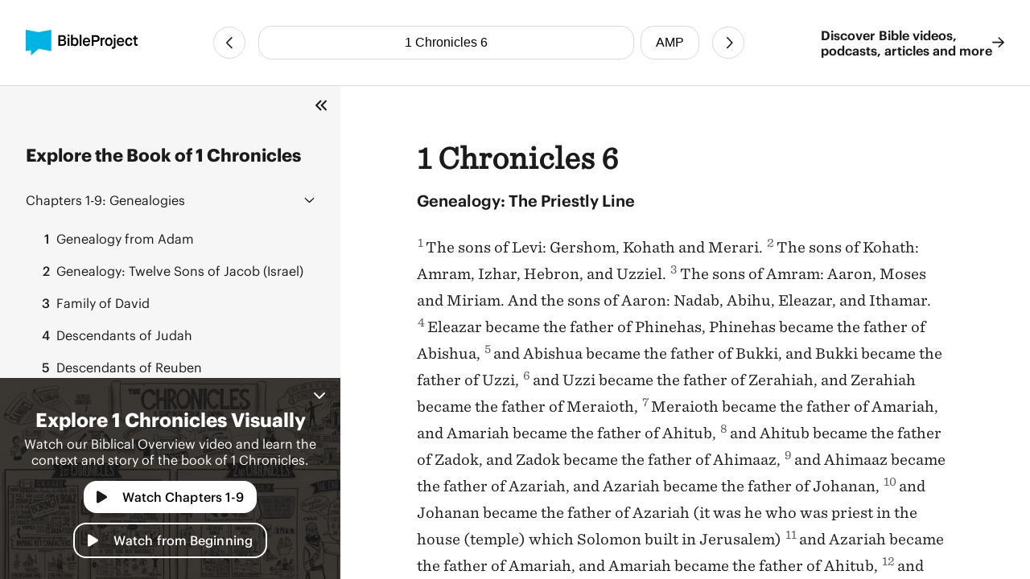

--- FILE ---
content_type: text/html
request_url: https://bibleproject.com/bible/amp/1-chronicles/6/
body_size: 7586
content:
<!DOCTYPE html>
<html lang="en">
  <head>
    <meta charset="UTF-8" />
    <meta name="viewport" content="width=device-width, initial-scale=1.0" />
    <title>1 Chronicles 6 AMP - Genealogy: The Priestly Line - BibleProject</title>
    <meta name="description" content="Genealogy: The Priestly LineThe sons of Levi: Gershom, Kohath and Merari. The sons of Kohath: Amram, Izhar, Hebron, and Uzziel. The sons of Amram: Aaron, Moses and Miriam. " />
    
    <script>( function ( w, d, s, l, i ) {
        w[ l ]=w[ l ]||[]; w[ l ].push( {
          'gtm.start':
            new Date().getTime(), event: 'gtm.js'
        } ); var f=d.getElementsByTagName( s )[ 0 ],
          j=d.createElement( s ), dl=l!='dataLayer'? '&l='+l:''; j.async=true; j.src=
            'https://www.googletagmanager.com/gtm.js?id='+i+dl; f.parentNode.insertBefore( j, f );
      } )( window, document, 'script', 'dataLayer', 'GTM-PJ28WZ9' );</script>
    
    <meta
      property="og:image"
      content="https://d1bsmz3sdihplr.cloudfront.net/media/favicons/2020/social-preview.jpg"
    />
    <meta
      property="og:image:secure_url"
      content="https://d1bsmz3sdihplr.cloudfront.net/media/favicons/2020/social-preview.jpg"
    />
    <meta property="og:description" content="Genealogy: The Priestly LineThe sons of Levi: Gershom, Kohath and Merari. The sons of Kohath: Amram, Izhar, Hebron, and Uzziel. The sons of Amram: Aaron, Moses and Miriam. " />
    <meta property="og:image:type" content="image/jpg" />
    <meta property="og:image:width" content="200" />
    <meta property="og:image:height" content="200" />
    <meta property="og:title" content="Bible Project: Book of 1 Chronicles 6 - Amplified Bible" />
    <meta property="og:type" content="website" />
    <meta property="og:url" content="https://www.bibleproject.com/bible/amp/1-chronicles/6" />
    <meta property="og:site_name" content="BibleProject" />
    <meta name="twitter:card" content="summary" />
    <meta name="twitter:description" content="Genealogy: The Priestly LineThe sons of Levi: Gershom, Kohath and Merari. The sons of Kohath: Amram, Izhar, Hebron, and Uzziel. The sons of Amram: Aaron, Moses and Miriam. " />
    <meta name="twitter:site" content="@bibleproject" />
    <meta name="twitter:title" content="1 Chronicles 6 (AMP)" />
    <meta name="twitter:url" content="https://www.bibleproject.com/bible/amp/1-chronicles/6" />
    <script>
      globalThis.__BIBLE_QUERY__ = JSON.parse(`{"book":{"name":"1 Chronicles","slug":"1-chronicles"},"chapter":6,"translation":{"name":"AMP","slug":"amp"}}`);
    </script>
    

    <script type="module" crossorigin src="/bible/assets/data-DGtcOUf9.js"></script>
    <script type="module" crossorigin src="/bible/assets/index-Bg9P4FnB.js"></script>
    <script type="module" crossorigin src="/bible/assets/bible-reader-D92QRNLG.js"></script>
    <link rel="stylesheet" crossorigin href="/bible/assets/index-D2ef9xra.css">
    <link rel="stylesheet" crossorigin href="/bible/assets/bible-reader-B3H_0clu.css">
  </head>
  <body>
    
    <noscript><iframe src="https://www.googletagmanager.com/ns.html?id=GTM-PJ28WZ9" height="0" width="0"
        style="display:none;visibility:hidden"></iframe></noscript>
    

    <div class="Page" id="Page">
      <header class="Header" part="header">
        <div class="Header__content">
          <div class="Header__leading">
            <a aria-label="BibleProject" class="Header__logo" href="/">
              <img
                alt=""
                src="https://ik.imagekit.io/bpweb1/web/media/Brand/logoicontextdark.svg?tr=q-65"
              />
            </a>
          </div>
          <div class="Header__navigation">
            <bible-navigation class="BibleNavigation" part="bible-navigation">
              
              <a
                aria-label="Previous Chapter"
                class="BibleNavigation__arrow"
                part="bible-navigation-arrow"
                href="/bible/amp/1-chronicles/5"
                title="1 Chronicles 5"
              ></a>
              <div
                class="BibleNavigation__pickers"
                part="bible-navigation-pickers"
              >
                
                <bible-navigation-query-button
                  class="BibleNavigation__picker"
                  part="bible-navigation-picker"
                ></bible-navigation-query-button>
                
                <bible-navigation-translation-button
                  class="BibleNavigation__picker"
                  part="bible-navigation-picker"
                ></bible-navigation-translation-button>
              </div>
              
              <a
                aria-label="Next Chapter"
                class="BibleNavigation__arrow"
                href="/bible/amp/1-chronicles/7"
                title="1 Chronicles 7"
              ></a>
            </bible-navigation>
          </div>
          <div class="Header__trailing" part="header-trailing">
            <a class="Header__cta" href="/" part="header-cta">
              Discover Bible videos, <br />podcasts, articles and more
              <img alt="" src="data:image/svg+xml,%3csvg%20width='15'%20height='14'%20viewBox='0%200%2015%2014'%20fill='none'%20xmlns='http://www.w3.org/2000/svg'%3e%3cpath%20d='M8.82812%200.482433L14.6719%206.06056C14.8379%206.22657%2014.9375%206.42579%2014.9375%206.65821C14.9375%206.85743%2014.8379%207.05665%2014.6719%207.22267L8.82812%2012.8008C8.5293%2013.0996%207.99805%2013.0996%207.69922%2012.7676C7.40039%2012.4688%207.40039%2011.9375%207.73242%2011.6387L12.1484%207.45509H0.859375C0.394531%207.45509%200.0625%207.08986%200.0625%206.65821C0.0625%206.19337%200.394531%205.86134%200.859375%205.86134H12.1484L7.73242%201.64454C7.40039%201.34571%207.40039%200.814464%207.69922%200.515636C7.99805%200.183605%208.49609%200.183605%208.82812%200.482433Z'%20fill='%231B1B1B'/%3e%3c/svg%3e" />
            </a>
          </div>
        </div>
      </header>
      <div class="PageContent" part="page-content">
        <bible-book-explore
          class="BibleBookExplore"
          id="BibleBookExplore"
          part="bible-book-explore"
        >
          <bible-video-player
            book="1 Chronicles"
            cta="Watch Chapters 1-9"
            id="BibleVideoPlayer"
            video-id="166"
            video-mux-id="k02iIOIASBRpdsdZX762jRd015pOGZHM91qQVPvys7iJo"
            video-start="104"
            video-thumbnail="https://image.mux.com/k02iIOIASBRpdsdZX762jRd015pOGZHM91qQVPvys7iJo/thumbnail.jpg?time&#x3D;389&amp;width&#x3D;600"
            video-title="1 &amp; 2 Chronicles"
            class="bible-video-player video_player--is-inactive video_player--is-active"
            part="bible-video-player"
          ></bible-video-player>
          <div
            class="BibleBookExplore__list"
            id="BibleBookExploreList"
            part="bible-book-explore-list"
          >
            <div class="BibleBookExplore__title">
              Explore the Book of 1 Chronicles
            </div>

            <p
              class="BibleBookExplore__description"
              part="bible-book-explore-description"
            >
              Explore the context and learn about the different movements in the
              book of Jeremiah in our Biblical Overview Videos.
              <a href="/explore/" title="Explore all our videos">
                Explore all our videos
              </a>
            </p>
            <p
              class="BibleBookExplore__subtitle"
              part="bible-book-explore-subtitle"
            >
              Navigate the Chapters
            </p>

            <div
              class="BibleBookExplore__sections"
              part="bible-book-explore-sections"
            >
              <bible-book-explore-section
                class="BibleBookExplore__section"
                part="bible-book-explore-section"
              >
                <h3
                  class="BibleBookExplore__section_title"
                  part="bible-book-explore-section-title"
                >
                  <button
                    aria-controls="book-explore-chapters-1-9"
                    aria-expanded="true"
                    id="book-explore-section-1-9"
                  >
                    <strong>Chapters 1-9:</strong> Genealogies
                  </button>
                  <img alt="" src="data:image/svg+xml,%3csvg%20width='13'%20height='7'%20viewBox='0%200%2013%207'%20fill='none'%20xmlns='http://www.w3.org/2000/svg'%3e%3cpath%20d='M12.1875%205.5078L6.96486%200.503893C6.80079%200.367175%206.63673%200.312487%206.50001%200.312487C6.33595%200.312487%206.17189%200.367175%206.03517%200.47655L0.785169%205.5078C0.511732%205.75389%200.511732%206.19139%200.757825%206.43749C1.00392%206.71092%201.44142%206.71092%201.68751%206.46483L6.50001%201.87108L11.2852%206.46483C11.5313%206.71092%2011.9688%206.71092%2012.2149%206.43749C12.461%206.19139%2012.461%205.75389%2012.1875%205.5078Z'%20fill='%231B1B1B'/%3e%3c/svg%3e" />
                </h3>
                <div
                  aria-describedby="book-explore-section-1-9"
                  class="BibleBookExplore__chapters"
                  part="bible-book-explore-chapters"
                  id="book-explore-chapters-1-9"
                >
                  <a aria-current="false" href="/bible/amp/1-chronicles/1">
                    <strong>1</strong> Genealogy from Adam
                  </a>
                  <a aria-current="false" href="/bible/amp/1-chronicles/2">
                    <strong>2</strong> Genealogy: Twelve Sons of Jacob (Israel)
                  </a>
                  <a aria-current="false" href="/bible/amp/1-chronicles/3">
                    <strong>3</strong> Family of David
                  </a>
                  <a aria-current="false" href="/bible/amp/1-chronicles/4">
                    <strong>4</strong> Descendants of Judah
                  </a>
                  <a aria-current="false" href="/bible/amp/1-chronicles/5">
                    <strong>5</strong> Descendants of Reuben
                  </a>
                  <a aria-current="page" href="/bible/amp/1-chronicles/6">
                    <strong>6</strong> Genealogy: The Priestly Line
                  </a>
                  <a aria-current="false" href="/bible/amp/1-chronicles/7">
                    <strong>7</strong> Descendants of Issachar
                  </a>
                  <a aria-current="false" href="/bible/amp/1-chronicles/8">
                    <strong>8</strong> Genealogy from Benjamin
                  </a>
                  <a aria-current="false" href="/bible/amp/1-chronicles/9">
                    <strong>9</strong> People of Jerusalem
                  </a>
                </div>
              </bible-book-explore-section>
              <bible-book-explore-section
                class="BibleBookExplore__section"
                part="bible-book-explore-section"
              >
                <h3
                  class="BibleBookExplore__section_title"
                  part="bible-book-explore-section-title"
                >
                  <button
                    aria-controls="book-explore-chapters-10-29"
                    aria-expanded="false"
                    id="book-explore-section-10-29"
                  >
                    <strong>Chapters 10-29:</strong> Stories About David
                  </button>
                  <img alt="" src="data:image/svg+xml,%3csvg%20width='13'%20height='7'%20viewBox='0%200%2013%207'%20fill='none'%20xmlns='http://www.w3.org/2000/svg'%3e%3cpath%20d='M12.1875%205.5078L6.96486%200.503893C6.80079%200.367175%206.63673%200.312487%206.50001%200.312487C6.33595%200.312487%206.17189%200.367175%206.03517%200.47655L0.785169%205.5078C0.511732%205.75389%200.511732%206.19139%200.757825%206.43749C1.00392%206.71092%201.44142%206.71092%201.68751%206.46483L6.50001%201.87108L11.2852%206.46483C11.5313%206.71092%2011.9688%206.71092%2012.2149%206.43749C12.461%206.19139%2012.461%205.75389%2012.1875%205.5078Z'%20fill='%231B1B1B'/%3e%3c/svg%3e" />
                </h3>
                <div
                  aria-describedby="book-explore-section-10-29"
                  class="BibleBookExplore__chapters"
                  part="bible-book-explore-chapters"
                  id="book-explore-chapters-10-29"
                >
                  <a aria-current="false" href="/bible/amp/1-chronicles/10">
                    <strong>10</strong> Defeat and Death of Saul and His Sons
                  </a>
                  <a aria-current="false" href="/bible/amp/1-chronicles/11">
                    <strong>11</strong> David Made King over All Israel
                  </a>
                  <a aria-current="false" href="/bible/amp/1-chronicles/12">
                    <strong>12</strong> David’s Supporters in Ziklag
                  </a>
                  <a aria-current="false" href="/bible/amp/1-chronicles/13">
                    <strong>13</strong> Peril in Transporting the Ark
                  </a>
                  <a aria-current="false" href="/bible/amp/1-chronicles/14">
                    <strong>14</strong> David’s Family Enlarged
                  </a>
                  <a aria-current="false" href="/bible/amp/1-chronicles/15">
                    <strong>15</strong> Plans to Move the Ark to Jerusalem
                  </a>
                  <a aria-current="false" href="/bible/amp/1-chronicles/16">
                    <strong>16</strong> A Tent for the Ark
                  </a>
                  <a aria-current="false" href="/bible/amp/1-chronicles/17">
                    <strong>17</strong> God’s Covenant with David
                  </a>
                  <a aria-current="false" href="/bible/amp/1-chronicles/18">
                    <strong>18</strong> David’s Kingdom Strengthened
                  </a>
                  <a aria-current="false" href="/bible/amp/1-chronicles/19">
                    <strong>19</strong> David’s Messengers Abused
                  </a>
                  <a aria-current="false" href="/bible/amp/1-chronicles/20">
                    <strong>20</strong> War with Philistine Giants
                  </a>
                  <a aria-current="false" href="/bible/amp/1-chronicles/21">
                    <strong>21</strong> Census Brings Pestilence
                  </a>
                  <a aria-current="false" href="/bible/amp/1-chronicles/22">
                    <strong>22</strong> David Prepares for Temple Building
                  </a>
                  <a aria-current="false" href="/bible/amp/1-chronicles/23">
                    <strong>23</strong> Solomon Reigns
                  </a>
                  <a aria-current="false" href="/bible/amp/1-chronicles/24">
                    <strong>24</strong> Divisions of Levites
                  </a>
                  <a aria-current="false" href="/bible/amp/1-chronicles/25">
                    <strong>25</strong> Number and Services of Musicians
                  </a>
                  <a aria-current="false" href="/bible/amp/1-chronicles/26">
                    <strong>26</strong> Divisions of the Gatekeepers
                  </a>
                  <a aria-current="false" href="/bible/amp/1-chronicles/27">
                    <strong>27</strong> Commanders of the Army
                  </a>
                  <a aria-current="false" href="/bible/amp/1-chronicles/28">
                    <strong>28</strong> David’s Address about the Temple
                  </a>
                  <a aria-current="false" href="/bible/amp/1-chronicles/29">
                    <strong>29</strong> Offerings for the Temple
                  </a>
                </div>
              </bible-book-explore-section>
            </div>
          </div>
          
          <div
            class="BibleBookExplore__header"
            part="bible-book-explore-header"
          >
            <button
              class="BibleBookExplore__toggle"
              part="bible-book-explore-toggle"
            >
              <svg
                width="15"
                height="14"
                viewBox="0 0 15 14"
                fill="none"
                xmlns="http://www.w3.org/2000/svg"
              >
                <path
                  d="M1.28125 6.3125C0.875 6.6875 0.875 7.34375 1.28125 7.71875L6.28125 12.7188C6.65625 13.125 7.3125 13.125 7.6875 12.7188C8.09375 12.3438 8.09375 11.6875 7.6875 11.3125L3.40625 7L7.6875 2.71875C8.09375 2.34375 8.09375 1.6875 7.6875 1.3125C7.3125 0.90625 6.65625 0.90625 6.28125 1.3125L1.28125 6.3125ZM12.2812 1.3125L7.28125 6.3125C6.875 6.6875 6.875 7.34375 7.28125 7.71875L12.2812 12.7188C12.6562 13.125 13.3125 13.125 13.6875 12.7188C14.0938 12.3438 14.0938 11.6875 13.6875 11.3125L9.40625 7L13.6875 2.71875C14.0938 2.34375 14.0938 1.6875 13.6875 1.3125C13.3125 0.90625 12.6562 0.90625 12.2812 1.3125Z"
                  fill="#1B1B1B"
                />
              </svg>
            </button>
            <button
              aria-controls="BibleVideoPlayer,BibleVideoExploreList"
              aria-expanded="true"
              class="BibleBookExplore__close"
              part="bible-book-explore-close"
            >
              <svg
                width="24"
                height="24"
                viewBox="0 0 24 24"
                fill="none"
                xmlns="http://www.w3.org/2000/svg"
              >
                <path
                  d="M17.9375 17.1484C18.2891 17.5391 18.2891 18.125 17.9375 18.4766C17.5469 18.8672 16.9609 18.8672 16.6094 18.4766L12 13.8281L7.35156 18.4766C6.96094 18.8672 6.375 18.8672 6.02344 18.4766C5.63281 18.125 5.63281 17.5391 6.02344 17.1484L10.6719 12.5L6.02344 7.85156C5.63281 7.46094 5.63281 6.875 6.02344 6.52344C6.375 6.13281 6.96094 6.13281 7.3125 6.52344L12 11.2109L16.6484 6.5625C17 6.17188 17.5859 6.17188 17.9375 6.5625C18.3281 6.91406 18.3281 7.5 17.9375 7.89062L13.2891 12.5L17.9375 17.1484Z"
                  fill="white"
                />
              </svg>
            </button>
          </div>
        </bible-book-explore>
        <main class="Main">
          <div class="BibleContent">
    <bible-reader
      query="1 Chronicles 6"
      translation="2"
      setting-show-chapters
      setting-show-headings
      setting-show-verse-numbers
    >
      
          <template shadowrootmode="open">
            <style>
              @import "/bible/assets/bible-reader-B3H_0clu.css";
            </style>
            <div class="Theme" data-scheme="auto"><div class="BibleContent BibleContent--show-headings BibleContent--show-verse-numbers" data-query="1 Chronicles 6" data-translation="2" part="bible-content"><div part="bible-content-text" class="BibleContent__text"><h1 class="BibleContentChapter" part="bible-content-chapter">1 Chronicles 6</h1><p class="BibleContentParagraph BibleContentParagraph--is-heading" data-style="_s_" part="bible-content-first-paragraph"><span data-style="_s_" part="bible-content-item_s_">Genealogy: The Priestly Line</span></p><p class="BibleContentParagraph" data-style="_p_" part="bible-content-paragraph"><span class="BibleContentVerse" data-verse-id="10456"><span class="BibleContentVerse_content">1</span></span><span data-style="_p_" part="bible-content-item_p_">The sons of Levi: Gershom, Kohath and Merari. </span><span class="BibleContentVerse" data-verse-id="10457"><span class="BibleContentVerse_content">2</span></span><span data-style="_v_" part="bible-content-item_v_">The sons of Kohath: Amram, Izhar, Hebron, and Uzziel. </span><span class="BibleContentVerse" data-verse-id="10458"><span class="BibleContentVerse_content">3</span></span><span data-style="_v_" part="bible-content-item_v_">The sons of Amram: Aaron, Moses and Miriam. And the sons of Aaron: Nadab, Abihu, Eleazar, and Ithamar. </span><span class="BibleContentVerse" data-verse-id="10459"><span class="BibleContentVerse_content">4</span></span><span data-style="_v_" part="bible-content-item_v_">Eleazar became the father of Phinehas, Phinehas became the father of Abishua, </span><span class="BibleContentVerse" data-verse-id="10460"><span class="BibleContentVerse_content">5</span></span><span data-style="_v_" part="bible-content-item_v_">and Abishua became the father of Bukki, and Bukki became the father of Uzzi, </span><span class="BibleContentVerse" data-verse-id="10461"><span class="BibleContentVerse_content">6</span></span><span data-style="_v_" part="bible-content-item_v_">and Uzzi became the father of Zerahiah, and Zerahiah became the father of Meraioth, </span><span class="BibleContentVerse" data-verse-id="10462"><span class="BibleContentVerse_content">7</span></span><span data-style="_v_" part="bible-content-item_v_">Meraioth became the father of Amariah, and Amariah became the father of Ahitub, </span><span class="BibleContentVerse" data-verse-id="10463"><span class="BibleContentVerse_content">8</span></span><span data-style="_v_" part="bible-content-item_v_">and Ahitub became the father of Zadok, and Zadok became the father of Ahimaaz, </span><span class="BibleContentVerse" data-verse-id="10464"><span class="BibleContentVerse_content">9</span></span><span data-style="_v_" part="bible-content-item_v_">and Ahimaaz became the father of Azariah, and Azariah became the father of Johanan, </span><span class="BibleContentVerse" data-verse-id="10465"><span class="BibleContentVerse_content">10</span></span><span data-style="_v_" part="bible-content-item_v_">and Johanan became the father of Azariah (it was he who was priest in the house (temple) which Solomon built in Jerusalem) </span><span class="BibleContentVerse" data-verse-id="10466"><span class="BibleContentVerse_content">11</span></span><span data-style="_v_" part="bible-content-item_v_">and Azariah became the father of Amariah, and Amariah became the father of Ahitub, </span><span class="BibleContentVerse" data-verse-id="10467"><span class="BibleContentVerse_content">12</span></span><span data-style="_v_" part="bible-content-item_v_">and Ahitub became the father of Zadok, and Zadok became the father of Shallum, </span><span class="BibleContentVerse" data-verse-id="10468"><span class="BibleContentVerse_content">13</span></span><span data-style="_v_" part="bible-content-item_v_">and Shallum became the father of Hilkiah, and Hilkiah became the father of Azariah, </span><span class="BibleContentVerse" data-verse-id="10469"><span class="BibleContentVerse_content">14</span></span><span data-style="_v_" part="bible-content-item_v_">and Azariah became the father of Seraiah, and Seraiah became the father of Jehozadak; </span><span class="BibleContentVerse" data-verse-id="10470"><span class="BibleContentVerse_content">15</span></span><span data-style="_v_" part="bible-content-item_v_">and Jehozadak went into captivity when the L</span><span data-style="_sc_" part="bible-content-item_sc_">ord</span><span data-style="_v_" part="bible-content-item_v_"> sent [the people of] Judah and Jerusalem into exile by the hand of Nebuchadnezzar.</span></p><p class="BibleContentParagraph" data-style="_p_" part="bible-content-paragraph"><span class="BibleContentVerse" data-verse-id="10471"><span class="BibleContentVerse_content">16</span></span><span data-style="_p_" part="bible-content-item_p_">The sons of Levi: Gershom, Kohath, and Merari. </span><span class="BibleContentVerse" data-verse-id="10472"><span class="BibleContentVerse_content">17</span></span><span data-style="_v_" part="bible-content-item_v_">These are the names of the sons of Gershom: Libni and Shimei. </span><span class="BibleContentVerse" data-verse-id="10473"><span class="BibleContentVerse_content">18</span></span><span data-style="_v_" part="bible-content-item_v_">The sons of Kohath: Amram, Izhar, Hebron, and Uzziel. </span><span class="BibleContentVerse" data-verse-id="10474"><span class="BibleContentVerse_content">19</span></span><span data-style="_v_" part="bible-content-item_v_">The sons of Merari: Mahli and Mushi. These are the families of the Levites according to their fathers. </span><span class="BibleContentVerse" data-verse-id="10475"><span class="BibleContentVerse_content">20</span></span><span data-style="_v_" part="bible-content-item_v_">Of Gershom: Libni his son, Jahath his son, Zimmah his son, </span><span class="BibleContentVerse" data-verse-id="10476"><span class="BibleContentVerse_content">21</span></span><span data-style="_v_" part="bible-content-item_v_">Joah his son, Iddo his son, Zerah his son, Jeatherai his son. </span><span class="BibleContentVerse" data-verse-id="10477"><span class="BibleContentVerse_content">22</span></span><span data-style="_v_" part="bible-content-item_v_">The sons of Kohath: Amminadab his son, Korah his son, Assir his son, </span><span class="BibleContentVerse" data-verse-id="10478"><span class="BibleContentVerse_content">23</span></span><span data-style="_v_" part="bible-content-item_v_">Elkanah his son, Ebiasaph his son, Assir his son, </span><span class="BibleContentVerse" data-verse-id="10479"><span class="BibleContentVerse_content">24</span></span><span data-style="_v_" part="bible-content-item_v_">Tahath his son, Uriel his son, Uzziah his son, and Shaul his son. </span><span class="BibleContentVerse" data-verse-id="10480"><span class="BibleContentVerse_content">25</span></span><span data-style="_v_" part="bible-content-item_v_">The sons of Elkanah: Amasai and Ahimoth. </span><span class="BibleContentVerse" data-verse-id="10481"><span class="BibleContentVerse_content">26</span></span><span data-style="_it_" part="bible-content-item_it_">As for</span><span data-style="_v_" part="bible-content-item_v_"> Elkanah, the sons of Elkanah: Zophai his son and Nahath his son, </span><span class="BibleContentVerse" data-verse-id="10482"><span class="BibleContentVerse_content">27</span></span><span data-style="_v_" part="bible-content-item_v_">Eliab his son, Jeroham his son, Elkanah [Samuel’s father] his son. </span><span class="BibleContentVerse" data-verse-id="10483"><span class="BibleContentVerse_content">28</span></span><span data-style="_v_" part="bible-content-item_v_">The sons of Samuel: Joel the firstborn and Abijah the second. </span><span class="BibleContentVerse" data-verse-id="10484"><span class="BibleContentVerse_content">29</span></span><span data-style="_v_" part="bible-content-item_v_">The sons of Merari: Mahli, Libni his son, Shimei his son, Uzza his son, </span><span class="BibleContentVerse" data-verse-id="10485"><span class="BibleContentVerse_content">30</span></span><span data-style="_v_" part="bible-content-item_v_">Shimea his son, Haggiah his son, Asaiah his son.</span></p><p class="BibleContentParagraph" data-style="_p_" part="bible-content-paragraph"><span class="BibleContentVerse" data-verse-id="10486"><span class="BibleContentVerse_content">31</span></span><span data-style="_v_" part="bible-content-item_v_">Now these are those whom David appointed over the service of song in the house of the L</span><span data-style="_sc_" part="bible-content-item_sc_">ord</span><span data-style="_v_" part="bible-content-item_v_"> after the ark [of the covenant] rested </span><span data-style="_it_" part="bible-content-item_it_">there</span><span data-style="_v_" part="bible-content-item_v_">. </span><span class="BibleContentVerse" data-verse-id="10487"><span class="BibleContentVerse_content">32</span></span><span data-style="_v_" part="bible-content-item_v_">They ministered with singing before the tabernacle of the Tent of Meeting, until Solomon had built the L</span><span data-style="_sc_" part="bible-content-item_sc_">ord</span><span data-style="_v_" part="bible-content-item_v_">’</span><span data-style="_sc_" part="bible-content-item_sc_">s</span><span data-style="_v_" part="bible-content-item_v_"> house (temple) in Jerusalem, performing their service in due order. </span><span class="BibleContentVerse" data-verse-id="10488"><span class="BibleContentVerse_content">33</span></span><span data-style="_v_" part="bible-content-item_v_">These men and their sons served from the Kohathites: Heman the singer, the son of Joel, the son of Samuel [the great prophet and judge], </span><span class="BibleContentVerse" data-verse-id="10489"><span class="BibleContentVerse_content">34</span></span><span data-style="_v_" part="bible-content-item_v_">the son of Elkanah [III], the son of Jeroham, the son of Eliel, the son of Toah, </span><span class="BibleContentVerse" data-verse-id="10490"><span class="BibleContentVerse_content">35</span></span><span data-style="_v_" part="bible-content-item_v_">the son of Zuph, the son of Elkanah [II], the son of Mahath, the son of Amasai, </span><span class="BibleContentVerse" data-verse-id="10491"><span class="BibleContentVerse_content">36</span></span><span data-style="_v_" part="bible-content-item_v_">the son of Elkanah [I], the son of Joel, the son of Azariah, the son of Zephaniah, </span><span class="BibleContentVerse" data-verse-id="10492"><span class="BibleContentVerse_content">37</span></span><span data-style="_v_" part="bible-content-item_v_">the son of Tahath, the son of Assir, the son of Ebiasaph, the son of Korah, </span><span class="BibleContentVerse" data-verse-id="10493"><span class="BibleContentVerse_content">38</span></span><span data-style="_v_" part="bible-content-item_v_">the son of Izhar, the son of Kohath, the son of Levi, the son of Israel (Jacob). </span><span class="BibleContentVerse" data-verse-id="10494"><span class="BibleContentVerse_content">39</span></span><span data-style="_v_" part="bible-content-item_v_">Heman’s [tribal] brother Asaph stood at his right hand: Asaph the son of Berechiah, the son of Shimea, </span><span class="BibleContentVerse" data-verse-id="10495"><span class="BibleContentVerse_content">40</span></span><span data-style="_v_" part="bible-content-item_v_">the son of Michael, the son of Baaseiah, the son of Malchijah, </span><span class="BibleContentVerse" data-verse-id="10496"><span class="BibleContentVerse_content">41</span></span><span data-style="_v_" part="bible-content-item_v_">the son of Ethni, the son of Zerah, the son of Adaiah, </span><span class="BibleContentVerse" data-verse-id="10497"><span class="BibleContentVerse_content">42</span></span><span data-style="_v_" part="bible-content-item_v_">the son of Ethan, the son of Zimmah, the son of Shimei, </span><span class="BibleContentVerse" data-verse-id="10498"><span class="BibleContentVerse_content">43</span></span><span data-style="_v_" part="bible-content-item_v_">the son of Jahath, the son of Gershom, the son of Levi. </span><span class="BibleContentVerse" data-verse-id="10499"><span class="BibleContentVerse_content">44</span></span><span data-style="_v_" part="bible-content-item_v_">Their relatives the sons of Merari </span><span data-style="_it_" part="bible-content-item_it_">stood</span><span data-style="_v_" part="bible-content-item_v_"> at the left hand: Ethan the son of Kishi, the son of Abdi, the son of Malluch, </span><span class="BibleContentVerse" data-verse-id="10500"><span class="BibleContentVerse_content">45</span></span><span data-style="_v_" part="bible-content-item_v_">the son of Hashabiah, the son of Amaziah, the son of Hilkiah, </span><span class="BibleContentVerse" data-verse-id="10501"><span class="BibleContentVerse_content">46</span></span><span data-style="_v_" part="bible-content-item_v_">the son of Amzi, the son of Bani, the son of Shemer, </span><span class="BibleContentVerse" data-verse-id="10502"><span class="BibleContentVerse_content">47</span></span><span data-style="_v_" part="bible-content-item_v_">the son of Mahli, the son of Mushi, the son of Merari, the son of Levi. </span><span class="BibleContentVerse" data-verse-id="10503"><span class="BibleContentVerse_content">48</span></span><span data-style="_v_" part="bible-content-item_v_">Their relatives the Levites [who were not descended from Aaron] were appointed for all </span><span data-style="_it_" part="bible-content-item_it_">the other kinds of</span><span data-style="_v_" part="bible-content-item_v_"> service of the tabernacle of the house of God.</span></p><p class="BibleContentParagraph BibleContentParagraph--is-heading" data-style="_s_" part="bible-content-first-paragraph"><span data-style="_s_" part="bible-content-item_s_">Descendants of Aaron</span></p><p class="BibleContentParagraph" data-style="_p_" part="bible-content-paragraph"><span class="BibleContentVerse" data-verse-id="10504"><span class="BibleContentVerse_content">49</span></span><span data-style="_v_" part="bible-content-item_v_">But [the line of] Aaron and his sons made offerings on the altar of burnt offering and on the altar of incense, </span><span data-style="_it_" part="bible-content-item_it_">ministering</span><span data-style="_v_" part="bible-content-item_v_"> for all the work of the Holy of Holies (Most Holy Place), and [they did so] to make atonement for Israel, according to all that Moses, God’s servant, had commanded. </span><span class="BibleContentVerse" data-verse-id="10505"><span class="BibleContentVerse_content">50</span></span><span data-style="_v_" part="bible-content-item_v_">These are the sons of Aaron: Eleazar his son, Phinehas his son, Abishua his son, </span><span class="BibleContentVerse" data-verse-id="10506"><span class="BibleContentVerse_content">51</span></span><span data-style="_v_" part="bible-content-item_v_">Bukki his son, Uzzi his son, Zerahiah his son, </span><span class="BibleContentVerse" data-verse-id="10507"><span class="BibleContentVerse_content">52</span></span><span data-style="_v_" part="bible-content-item_v_">Meraioth his son, Amariah his son, Ahitub his son, </span><span class="BibleContentVerse" data-verse-id="10508"><span class="BibleContentVerse_content">53</span></span><span data-style="_v_" part="bible-content-item_v_">Zadok his son, Ahimaaz his son.</span></p><p class="BibleContentParagraph" data-style="_p_" part="bible-content-paragraph"><span class="BibleContentVerse" data-verse-id="10509"><span class="BibleContentVerse_content">54</span></span><span data-style="_v_" part="bible-content-item_v_">Now these are their settlements according to their camps within their borders: to the sons of Aaron of the families of the Kohathites (for theirs was the </span><span data-style="_it_" part="bible-content-item_it_">first</span><span data-style="_v_" part="bible-content-item_v_"> allocation by lot) </span><span class="BibleContentVerse" data-verse-id="10510"><span class="BibleContentVerse_content">55</span></span><span data-style="_v_" part="bible-content-item_v_">to them they gave Hebron in the land of Judah and its surrounding pasture land; </span><span class="BibleContentVerse" data-verse-id="10511"><span class="BibleContentVerse_content">56</span></span><span data-style="_v_" part="bible-content-item_v_">but the fields of the city and its villages they gave to Caleb the son of Jephunneh. </span><span class="BibleContentVerse" data-verse-id="10512"><span class="BibleContentVerse_content">57</span></span><span data-style="_v_" part="bible-content-item_v_">To the sons of Aaron they gave the </span><span data-style="_it_" part="bible-content-item_it_">following</span><span data-style="_v_" part="bible-content-item_v_"> cities of refuge: Hebron, Libnah with its pasture lands, Jattir, Eshtemoa with its pasture lands, </span><span class="BibleContentVerse" data-verse-id="10513"><span class="BibleContentVerse_content">58</span></span><span data-style="_v_" part="bible-content-item_v_">Hilen with its pasture lands, Debir with its pasture lands, </span><span class="BibleContentVerse" data-verse-id="10514"><span class="BibleContentVerse_content">59</span></span><span data-style="_v_" part="bible-content-item_v_">Ashan with its pasture lands, and Beth-shemesh with its pasture lands; </span><span class="BibleContentVerse" data-verse-id="10515"><span class="BibleContentVerse_content">60</span></span><span data-style="_v_" part="bible-content-item_v_">and from the tribe of Benjamin: Geba, Alemeth, and Anathoth, with their pasture lands. All their cities throughout their families were thirteen cities.</span></p><p class="BibleContentParagraph" data-style="_p_" part="bible-content-paragraph"><span class="BibleContentVerse" data-verse-id="10516"><span class="BibleContentVerse_content">61</span></span><span data-style="_v_" part="bible-content-item_v_">Then to the rest of the sons of Kohath </span><span data-style="_it_" part="bible-content-item_it_">were given</span><span data-style="_v_" part="bible-content-item_v_"> ten cities by lot from the family of the tribe [of Ephraim and of Dan and], from the half-tribe, the half of Manasseh. </span><span class="BibleContentVerse" data-verse-id="10517"><span class="BibleContentVerse_content">62</span></span><span data-style="_v_" part="bible-content-item_v_">To the sons of Gershom, according to their families, </span><span data-style="_it_" part="bible-content-item_it_">were given</span><span data-style="_v_" part="bible-content-item_v_"> thirteen cities from the tribes of Issachar, Asher, Naphtali, and [the other half of] Manasseh in Bashan. </span><span class="BibleContentVerse" data-verse-id="10518"><span class="BibleContentVerse_content">63</span></span><span data-style="_v_" part="bible-content-item_v_">To the sons of Merari </span><span data-style="_it_" part="bible-content-item_it_">were given</span><span data-style="_v_" part="bible-content-item_v_"> twelve cities by lot, according to their families, from the tribes of Reuben, Gad, and Zebulun. </span><span class="BibleContentVerse" data-verse-id="10519"><span class="BibleContentVerse_content">64</span></span><span data-style="_v_" part="bible-content-item_v_">So the sons of Israel gave to the Levites these cities with their pasture lands. </span><span class="BibleContentVerse" data-verse-id="10520"><span class="BibleContentVerse_content">65</span></span><span data-style="_v_" part="bible-content-item_v_">They gave by lot from the tribes of the sons of Judah, Simeon, and Benjamin these cities which are mentioned by name.</span></p><p class="BibleContentParagraph" data-style="_p_" part="bible-content-paragraph"><span class="BibleContentVerse" data-verse-id="10521"><span class="BibleContentVerse_content">66</span></span><span data-style="_v_" part="bible-content-item_v_">Some of the families of the sons of Kohath had cities of their [allotted] territory from the tribe of Ephraim. </span><span class="BibleContentVerse" data-verse-id="10522"><span class="BibleContentVerse_content">67</span></span><span data-style="_v_" part="bible-content-item_v_">They gave to the Levites the </span><span data-style="_it_" part="bible-content-item_it_">following</span><span data-style="_v_" part="bible-content-item_v_"> cities of refuge: Shechem in the hill country of Ephraim with its pasture lands, Gezer with its pasture lands; </span><span class="BibleContentVerse" data-verse-id="10523"><span class="BibleContentVerse_content">68</span></span><span data-style="_v_" part="bible-content-item_v_">Jokmeam and Beth-horon with their pasture lands, </span><span class="BibleContentVerse" data-verse-id="10524"><span class="BibleContentVerse_content">69</span></span><span data-style="_v_" part="bible-content-item_v_">Aijalon and Gath-rimmon, with their pasture lands; </span><span class="BibleContentVerse" data-verse-id="10525"><span class="BibleContentVerse_content">70</span></span><span data-style="_v_" part="bible-content-item_v_">and from the half-tribe of Manasseh [these cities], with their pasture lands: Aner and Bileam, for the rest of the families of the sons of Kohath.</span></p><p class="BibleContentParagraph" data-style="_p_" part="bible-content-paragraph"><span class="BibleContentVerse" data-verse-id="10526"><span class="BibleContentVerse_content">71</span></span><span data-style="_v_" part="bible-content-item_v_">To the sons of Gershom </span><span data-style="_it_" part="bible-content-item_it_">were given</span><span data-style="_v_" part="bible-content-item_v_"> from the family of the half-tribe of Manasseh: Golan in Bashan and Ashtaroth, with their pasture lands; </span><span class="BibleContentVerse" data-verse-id="10527"><span class="BibleContentVerse_content">72</span></span><span data-style="_v_" part="bible-content-item_v_">from the tribe of Issachar: Kedesh and Daberath with their pasture lands, </span><span class="BibleContentVerse" data-verse-id="10528"><span class="BibleContentVerse_content">73</span></span><span data-style="_v_" part="bible-content-item_v_">Ramoth and Anem with their pasture lands; </span><span class="BibleContentVerse" data-verse-id="10529"><span class="BibleContentVerse_content">74</span></span><span data-style="_v_" part="bible-content-item_v_">from the tribe of Asher: Mashal and Abdon with their pasture lands, </span><span class="BibleContentVerse" data-verse-id="10530"><span class="BibleContentVerse_content">75</span></span><span data-style="_v_" part="bible-content-item_v_">Hukok and Rehob with their pasture lands; </span><span class="BibleContentVerse" data-verse-id="10531"><span class="BibleContentVerse_content">76</span></span><span data-style="_v_" part="bible-content-item_v_">and from the tribe of Naphtali: Kedesh in Galilee, Hammon, and Kiriathaim with their pasture lands.</span></p><p class="BibleContentParagraph" data-style="_p_" part="bible-content-paragraph"><span class="BibleContentVerse" data-verse-id="10532"><span class="BibleContentVerse_content">77</span></span><span data-style="_v_" part="bible-content-item_v_">To the rest of </span><span data-style="_it_" part="bible-content-item_it_">the Levites,</span><span data-style="_v_" part="bible-content-item_v_"> the sons of Merari </span><span data-style="_it_" part="bible-content-item_it_">were given,</span><span data-style="_v_" part="bible-content-item_v_"> from the tribe of Zebulun: Rimmono and Tabor, with their pasture lands; </span><span class="BibleContentVerse" data-verse-id="10533"><span class="BibleContentVerse_content">78</span></span><span data-style="_v_" part="bible-content-item_v_">and on the other side of the Jordan at Jericho, on the east side of the Jordan </span><span data-style="_it_" part="bible-content-item_it_">the Levites were given,</span><span data-style="_v_" part="bible-content-item_v_"> from the tribe of Reuben: Bezer in the wilderness and Jahzah with their pasture lands, </span><span class="BibleContentVerse" data-verse-id="10534"><span class="BibleContentVerse_content">79</span></span><span data-style="_v_" part="bible-content-item_v_">Kedemoth and Mephaath with their pasture lands; </span><span class="BibleContentVerse" data-verse-id="10535"><span class="BibleContentVerse_content">80</span></span><span data-style="_v_" part="bible-content-item_v_">from the tribe of Gad: Ramoth in Gilead and Mahanaim with their pasture lands, </span><span class="BibleContentVerse" data-verse-id="10536"><span class="BibleContentVerse_content">81</span></span><span data-style="_v_" part="bible-content-item_v_">Heshbon and Jazer with their pasture lands.</span></p></div></div></div>
          </template>
          
    </bible-reader>
  </div>
          <footer class="Footer">
            <div class="Footer__primary">
              <div class="Footer__brand">
                <svg
                  fill="none"
                  viewBox="0 0 48 48"
                  width="40"
                  xmlns="http://www.w3.org/2000/svg"
                >
                  <path
                    d="M47.516 0L23.758 4.502 0 0v39.887l9.826-1.833V48L23.81 35.385l23.706 4.502V0z"
                    fill="#00B3E5"
                  ></path>
                </svg>
                <div class="Footer__mission">
                  Helping people experience <br />the Bible as a unified story
                  <br />that leads to Jesus
                </div>
              </div>
              <nav class="Footer__navigation">
                <a href="/">Home</a>
                <a href="/support/">Help Center</a>
                <a href="/about/">About</a>
                <a href="/privacy/">Privacy Policy</a>
                <a href="/give/">Give</a>
                <a href="/terms/">Terms of Use</a>
                <a href="/explore/">Videos</a>
              </nav>
            </div>
            <div class="Footer__secondary">
              <div class="Footer__copyright">
                © Copyright 2025 BibleProject
              </div>
              <div class="Footer__social">
                <a
                  target="_blank"
                  rel="noopener noreferrer"
                  aria-label="YouTube"
                  href="https://www.youtube.com/channel/UCVfwlh9XpX2Y_tQfjeln9QA/"
                ></a>
                <a
                  target="_blank"
                  rel="noopener noreferrer"
                  aria-label="Facebook"
                  href="https://www.facebook.com/jointhebibleproject/"
                ></a>
                <a
                  target="_blank"
                  rel="noopener noreferrer"
                  aria-label="Twitter"
                  href="https://twitter.com/bibleproject"
                ></a>
                <a
                  target="_blank"
                  rel="noopener noreferrer"
                  aria-label="Instagram"
                  href="https://www.instagram.com/thebibleproject"
                ></a>
                <a
                  target="_blank"
                  rel="noopener noreferrer"
                  aria-label="Pinterest"
                  href="https://www.pinterest.com/thebibleproject/"
                ></a>
                <a
                  target="_blank"
                  rel="noopener noreferrer"
                  aria-label="Spotify"
                  href="https://open.spotify.com/show/6f2oD3RtQY1rOeyfF2OeOa/"
                ></a>
                <a
                  target="_blank"
                  rel="noopener noreferrer"
                  aria-label="TikTok"
                  href="https://www.tiktok.com/@bibleproject/"
                ></a>
              </div>
            </div>
          </footer>
        </main>
      </div>
      <bible-book-explore-cta
        part="bible-book-explore-cta"
        video-thumbnail="https://image.mux.com/k02iIOIASBRpdsdZX762jRd015pOGZHM91qQVPvys7iJo/thumbnail.jpg?time&#x3D;389&amp;width&#x3D;600"
      ></bible-book-explore-cta>
    </div>
  </body>
</html>
